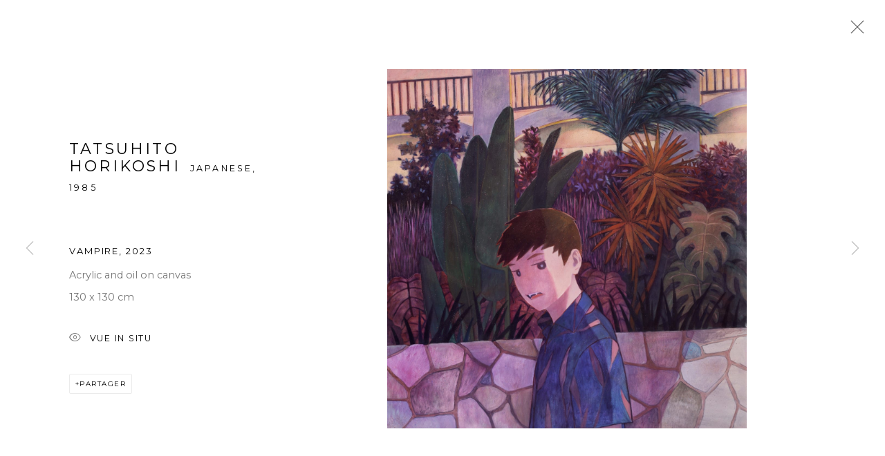

--- FILE ---
content_type: text/html; charset=utf-8
request_url: https://www.a2z-art.com/artworks/9522-tatsuhito-horikoshi-vampire-2023/
body_size: 7901
content:



                        
    <!DOCTYPE html>
    <!-- Site by Artlogic - https://artlogic.net -->
    <html lang="fr">
        <head>
            <meta charset="utf-8">
            <title>Tatsuhito HORIKOSHI, Vampire, 2023 | A2Z Art Gallery</title>
        <meta property="og:site_name" content="A2Z Art Gallery" />
        <meta property="og:title" content="Tatsuhito HORIKOSHI, Vampire, 2023" />
        <meta property="og:description" content="Tatsuhito HORIKOSHI Vampire, 2023 Acrylic and oil on canvas 130 x 130 cm" />
        <meta property="og:image" content="https://artlogic-res.cloudinary.com/w_1800,h_1320,c_limit,f_auto,fl_lossy,q_auto/artlogicstorage/a2zartgallery/images/view/e9dc0e379d8b510aa04f88f8b7455887j/a2zartgallery-tatsuhito-horikoshi-vampire-2023.jpg" />
        <meta property="og:image:width" content="1800" />
        <meta property="og:image:height" content="1320" />
        <meta property="twitter:card" content="summary_large_image">
        <meta property="twitter:url" content="https://www.a2z-art.com/artworks/9522-tatsuhito-horikoshi-vampire-2023/">
        <meta property="twitter:title" content="Tatsuhito HORIKOSHI, Vampire, 2023">
        <meta property="twitter:description" content="Tatsuhito HORIKOSHI Vampire, 2023 Acrylic and oil on canvas 130 x 130 cm">
        <meta property="twitter:text:description" content="Tatsuhito HORIKOSHI Vampire, 2023 Acrylic and oil on canvas 130 x 130 cm">
        <meta property="twitter:image" content="https://artlogic-res.cloudinary.com/w_1800,h_1320,c_limit,f_auto,fl_lossy,q_auto/artlogicstorage/a2zartgallery/images/view/e9dc0e379d8b510aa04f88f8b7455887j/a2zartgallery-tatsuhito-horikoshi-vampire-2023.jpg">
        <link rel="canonical" href="https://www.a2z-art.com/fr/artworks/9522-tatsuhito-horikoshi-vampire-2023/" />
        <meta name="google" content="notranslate" />
            <meta name="description" content="Tatsuhito HORIKOSHI Vampire, 2023 Acrylic and oil on canvas 130 x 130 cm" />
            <meta name="publication_date" content="2026-01-21 19:28:52" />
            <meta name="generator" content="Artlogic CMS - https://artlogic.net" />
            
            <meta name="accessibility_version" content="1.1"/>
            
            
                <meta name="viewport" content="width=device-width, minimum-scale=0.5, initial-scale=1.0" />

            

<link rel="icon" href="/usr/images/preferences/favicon-3-.ico" type="image/x-icon" />
<link rel="shortcut icon" href="/usr/images/preferences/favicon-3-.ico" type="image/x-icon" />

<meta name="application-name" content="A2Z Art Gallery"/>
<meta name="msapplication-TileColor" content="#ffffff"/>
            
            <link rel="alternate" hreflang="fr" href="https://www.a2z-art.com/artworks/9522-tatsuhito-horikoshi-vampire-2023/" />
<link rel="alternate" hreflang="cn" href="https://www.a2z-art.com/cn/artworks/9522-tatsuhito-horikoshi-vampire-2023/" />
<link rel="alternate" hreflang="en" href="https://www.a2z-art.com/en/artworks/9522-tatsuhito-horikoshi-vampire-2023/" />
            
                <link rel="stylesheet" media="print" href="/lib/g/2.0/styles/print.css">
                <link rel="stylesheet" media="print" href="/styles/print.css">

            <script>
            (window.Promise && window.Array.prototype.find) || document.write('<script src="/lib/js/polyfill/polyfill_es6.min.js"><\/script>');
            </script>


            
		<link data-context="helper" rel="stylesheet" type="text/css" href="/lib/webfonts/font-awesome/font-awesome-4.6.3/css/font-awesome.min.css?c=27042050002205&g=ee2abb3aa9dc7de5dd1005de27ca277d"/>
		<link data-context="helper" rel="stylesheet" type="text/css" href="/lib/archimedes/styles/archimedes-frontend-core.css?c=27042050002205&g=ee2abb3aa9dc7de5dd1005de27ca277d"/>
		<link data-context="helper" rel="stylesheet" type="text/css" href="/lib/archimedes/styles/accessibility.css?c=27042050002205&g=ee2abb3aa9dc7de5dd1005de27ca277d"/>
		<link data-context="helper" rel="stylesheet" type="text/css" href="/lib/jquery/1.12.4/plugins/jquery.archimedes-frontend-core-plugins-0.1.css?c=27042050002205&g=ee2abb3aa9dc7de5dd1005de27ca277d"/>
		<link data-context="helper" rel="stylesheet" type="text/css" href="/lib/jquery/1.12.4/plugins/fancybox-2.1.3/jquery.fancybox.css?c=27042050002205&g=ee2abb3aa9dc7de5dd1005de27ca277d"/>
		<link data-context="helper" rel="stylesheet" type="text/css" href="/lib/jquery/1.12.4/plugins/fancybox-2.1.3/jquery.fancybox.artlogic.css?c=27042050002205&g=ee2abb3aa9dc7de5dd1005de27ca277d"/>
		<link data-context="helper" rel="stylesheet" type="text/css" href="/lib/jquery/1.12.4/plugins/slick-1.8.1/slick.css?c=27042050002205&g=ee2abb3aa9dc7de5dd1005de27ca277d"/>
		<link data-context="helper" rel="stylesheet" type="text/css" href="/lib/jquery/plugins/nouislider/11.1.0/nouislider.min.css?c=27042050002205&g=ee2abb3aa9dc7de5dd1005de27ca277d"/>
		<link data-context="helper" rel="stylesheet" type="text/css" href="/lib/jquery/plugins/roomview/1.0/jquery.roomview.1.0.css?c=27042050002205&g=ee2abb3aa9dc7de5dd1005de27ca277d"/>
		<link data-context="helper" rel="stylesheet" type="text/css" href="/lib/jquery/plugins/pageload/1.1/jquery.pageload.1.1.css?c=27042050002205&g=ee2abb3aa9dc7de5dd1005de27ca277d"/>
		<link data-context="helper" rel="stylesheet" type="text/css" href="/core/dynamic_base.css?c=27042050002205&g=ee2abb3aa9dc7de5dd1005de27ca277d"/>
		<link data-context="helper" rel="stylesheet" type="text/css" href="/core/dynamic_main.css?c=27042050002205&g=ee2abb3aa9dc7de5dd1005de27ca277d"/>
		<link data-context="helper" rel="stylesheet" type="text/css" href="/core/user_custom.css?c=27042050002205&g=ee2abb3aa9dc7de5dd1005de27ca277d"/>
		<link data-context="helper" rel="stylesheet" type="text/css" href="/core/dynamic_responsive.css?c=27042050002205&g=ee2abb3aa9dc7de5dd1005de27ca277d"/>
		<link data-context="helper" rel="stylesheet" type="text/css" href="/lib/webfonts/artlogic-site-icons/artlogic-site-icons-1.0/artlogic-site-icons.css?c=27042050002205&g=ee2abb3aa9dc7de5dd1005de27ca277d"/>
		<link data-context="helper" rel="stylesheet" type="text/css" href="/lib/jquery/plugins/plyr/3.5.10/plyr.css?c=27042050002205&g=ee2abb3aa9dc7de5dd1005de27ca277d"/>
		<link data-context="helper" rel="stylesheet" type="text/css" href="/lib/styles/fouc_prevention.css?c=27042050002205&g=ee2abb3aa9dc7de5dd1005de27ca277d"/>
<!-- add crtical css to improve performance -->
		<script data-context="helper"  src="/lib/jquery/1.12.4/jquery-1.12.4.min.js?c=27042050002205&g=ee2abb3aa9dc7de5dd1005de27ca277d"></script>
		<script data-context="helper" defer src="/lib/g/2.0/scripts/webpack_import_helpers.js?c=27042050002205&g=ee2abb3aa9dc7de5dd1005de27ca277d"></script>
		<script data-context="helper" defer src="/lib/jquery/1.12.4/plugins/jquery.browser.min.js?c=27042050002205&g=ee2abb3aa9dc7de5dd1005de27ca277d"></script>
		<script data-context="helper" defer src="/lib/jquery/1.12.4/plugins/jquery.easing.min.js?c=27042050002205&g=ee2abb3aa9dc7de5dd1005de27ca277d"></script>
		<script data-context="helper" defer src="/lib/jquery/1.12.4/plugins/jquery.archimedes-frontend-core-plugins-0.1.js?c=27042050002205&g=ee2abb3aa9dc7de5dd1005de27ca277d"></script>
		<script data-context="helper" defer src="/lib/jquery/1.12.4/plugins/jquery.fitvids.js?c=27042050002205&g=ee2abb3aa9dc7de5dd1005de27ca277d"></script>
		<script data-context="helper" defer src="/core/dynamic.js?c=27042050002205&g=ee2abb3aa9dc7de5dd1005de27ca277d"></script>
		<script data-context="helper" defer src="/lib/archimedes/scripts/archimedes-frontend-core.js?c=27042050002205&g=ee2abb3aa9dc7de5dd1005de27ca277d"></script>
		<script data-context="helper" defer src="/lib/archimedes/scripts/archimedes-frontend-modules.js?c=27042050002205&g=ee2abb3aa9dc7de5dd1005de27ca277d"></script>
		<script data-context="helper" type="module"  traceurOptions="--async-functions" src="/lib/g/2.0/scripts/galleries_js_loader__mjs.js?c=27042050002205&g=ee2abb3aa9dc7de5dd1005de27ca277d"></script>
		<script data-context="helper" defer src="/lib/g/2.0/scripts/feature_panels.js?c=27042050002205&g=ee2abb3aa9dc7de5dd1005de27ca277d"></script>
		<script data-context="helper" defer src="/lib/g/themes/mode/2.1/scripts/script.js?c=27042050002205&g=ee2abb3aa9dc7de5dd1005de27ca277d"></script>
		<script data-context="helper" defer src="/lib/archimedes/scripts/json2.js?c=27042050002205&g=ee2abb3aa9dc7de5dd1005de27ca277d"></script>
		<script data-context="helper" defer src="/lib/archimedes/scripts/shop.js?c=27042050002205&g=ee2abb3aa9dc7de5dd1005de27ca277d"></script>
		<script data-context="helper" defer src="/lib/archimedes/scripts/recaptcha.js?c=27042050002205&g=ee2abb3aa9dc7de5dd1005de27ca277d"></script>
            
            

            
                


    <script>
        function get_cookie_preference(category) {
            result = false;
            try {
                var cookie_preferences = localStorage.getItem('cookie_preferences') || "";
                if (cookie_preferences) {
                    cookie_preferences = JSON.parse(cookie_preferences);
                    if (cookie_preferences.date) {
                        var expires_on = new Date(cookie_preferences.date);
                        expires_on.setDate(expires_on.getDate() + 365);
                        console.log('cookie preferences expire on', expires_on.toISOString());
                        var valid = expires_on > new Date();
                        if (valid && cookie_preferences.hasOwnProperty(category) && cookie_preferences[category]) {
                            result = true;
                        }
                    }
                }
            }
            catch(e) {
                console.warn('get_cookie_preference() failed');
                return result;
            }
            return result;
        }

        window.google_analytics_init = function(page){
            var collectConsent = false;
            var useConsentMode = false;
            var analyticsProperties = ['UA-221605758-54'];
            var analyticsCookieType = 'statistics';
            var disableGa = false;
            var sendToArtlogic = true;
            var artlogicProperties = {
                'UA': 'UA-157296318-1',
                'GA': 'G-GLQ6WNJKR5',
            };

            analyticsProperties = analyticsProperties.concat(Object.values(artlogicProperties));

            var uaAnalyticsProperties = analyticsProperties.filter((p) => p.startsWith('UA-'));
            var ga4AnalyticsProperties = analyticsProperties.filter((p) => p.startsWith('G-')).concat(analyticsProperties.filter((p) => p.startsWith('AW-')));

            if (collectConsent) {
                disableGa = !get_cookie_preference(analyticsCookieType);

                for (var i=0; i < analyticsProperties.length; i++){
                    var key = 'ga-disable-' + analyticsProperties[i];

                    window[key] = disableGa;
                }

                if (disableGa) {
                    if (document.cookie.length) {
                        var cookieList = document.cookie.split(/; */);

                        for (var i=0; i < cookieList.length; i++) {
                            var splitCookie = cookieList[i].split('='); //this.split('=');

                            if (splitCookie[0].indexOf('_ga') == 0 || splitCookie[0].indexOf('_gid') == 0 || splitCookie[0].indexOf('__utm') == 0) {
                                //h.deleteCookie(splitCookie[0]);
                                var domain = location.hostname;
                                var cookie_name = splitCookie[0];
                                document.cookie =
                                    cookie_name + "=" + ";path=/;domain="+domain+";expires=Thu, 01 Jan 1970 00:00:01 GMT";
                                // now delete the version without a subdomain
                                domain = domain.split('.');
                                domain.shift();
                                domain = domain.join('.');
                                document.cookie =
                                    cookie_name + "=" + ";path=/;domain="+domain+";expires=Thu, 01 Jan 1970 00:00:01 GMT";
                            }
                        }
                    }
                }
            }

            if (uaAnalyticsProperties.length) {
                (function(i,s,o,g,r,a,m){i['GoogleAnalyticsObject']=r;i[r]=i[r]||function(){
                (i[r].q=i[r].q||[]).push(arguments)},i[r].l=1*new Date();a=s.createElement(o),
                m=s.getElementsByTagName(o)[0];a.async=1;a.src=g;m.parentNode.insertBefore(a,m)
                })(window,document,'script','//www.google-analytics.com/analytics.js','ga');


                if (!disableGa) {
                    var anonymizeIps = false;

                    for (var i=0; i < uaAnalyticsProperties.length; i++) {
                        var propertyKey = '';

                        if (i > 0) {
                            propertyKey = 'tracker' + String(i + 1);
                        }

                        var createArgs = [
                            'create',
                            uaAnalyticsProperties[i],
                            'auto',
                        ];

                        if (propertyKey) {
                            createArgs.push({'name': propertyKey});
                        }

                        ga.apply(null, createArgs);

                        if (anonymizeIps) {
                            ga('set', 'anonymizeIp', true);
                        }

                        var pageViewArgs = [
                            propertyKey ? propertyKey + '.send' : 'send',
                            'pageview'
                        ]

                        if (page) {
                            pageViewArgs.push(page)
                        }

                        ga.apply(null, pageViewArgs);
                    }

                    if (sendToArtlogic) {
                        ga('create', 'UA-157296318-1', 'auto', {'name': 'artlogic_tracker'});

                        if (anonymizeIps) {
                            ga('set', 'anonymizeIp', true);
                        }

                        var pageViewArgs = [
                            'artlogic_tracker.send',
                            'pageview'
                        ]

                        if (page) {
                            pageViewArgs.push(page)
                        }

                        ga.apply(null, pageViewArgs);
                    }
                }
            }

            if (ga4AnalyticsProperties.length) {
                if (!disableGa || useConsentMode) {
                    (function(d, script) {
                        script = d.createElement('script');
                        script.type = 'text/javascript';
                        script.async = true;
                        script.src = 'https://www.googletagmanager.com/gtag/js?id=' + ga4AnalyticsProperties[0];
                        d.getElementsByTagName('head')[0].appendChild(script);
                    }(document));

                    window.dataLayer = window.dataLayer || [];
                    window.gtag = function (){dataLayer.push(arguments);}
                    window.gtag('js', new Date());

                    if (useConsentMode) {
                        gtag('consent', 'default', {
                            'ad_storage': 'denied',
                            'analytics_storage': 'denied',
                            'functionality_storage': 'denied',
                            'personalization_storage': 'denied',
                            'security': 'denied',
                        });

                        if (disableGa) {
                            // If this has previously been granted, it will need set back to denied (ie on cookie change)
                            gtag('consent', 'update', {
                                'analytics_storage': 'denied',
                            });
                        } else {
                            gtag('consent', 'update', {
                                'analytics_storage': 'granted',
                            });
                        }
                    }

                    for (var i=0; i < ga4AnalyticsProperties.length; i++) {
                        window.gtag('config', ga4AnalyticsProperties[i]);
                    }

                }
            }
        }

        var waitForPageLoad = true;

        if (waitForPageLoad) {
            window.addEventListener('load', function() {
                window.google_analytics_init();
                window.archimedes.archimedes_core.analytics.init();
            });
        } else {
            window.google_analytics_init();
        }
    </script>

            
            
            
            <noscript> 
                <style>
                    body {
                        opacity: 1 !important;
                    }
                </style>
            </noscript>
        </head>
        
        
        
        <body class="section-artworks page-artworks site-responsive responsive-top-size-1250 responsive-nav-slide-nav responsive-nav-side-position-fullscreen responsive-layout-forced-lists responsive-layout-forced-image-lists responsive-layout-forced-tile-lists language-fr analytics-track-all-links site-lib-version-2-0 scroll_sub_nav_enabled responsive_src_image_sizing hero_heading_title_position_overlay page-param-9522-tatsuhito-horikoshi-vampire-2023 page-param-id-9522 page-param-type-artwork_id  layout-fixed-header site-type-template pageload-ajax-navigation-active layout-animation-enabled layout-lazyload-enabled prevent_user_image_save" data-viewport-width="1024" data-site-name="artlogicwebsite0942" data-connected-db-name="a2zartgallery" data-pathname="/artworks/9522-tatsuhito-horikoshi-vampire-2023/"
    style="opacity: 0;"

>
            <script>document.getElementsByTagName('body')[0].className+=' browser-js-enabled';</script>
            


            
            






        <div id="responsive_slide_nav_content_wrapper">

    <div id="container">

        
    


    <div class="header-fixed-wrapper">
    <header id="header" class="clearwithin header_fixed header_transparent   header_layout_center header_colour_scheme_light">
        <div class="inner clearwithin">

            


<div id="logo" class=" user-custom-logo-image"><a href="/">A2Z Art Gallery</a></div>


            
                <div id="skiplink-container">
                    <div>
                        <a href="#main_content" class="skiplink">Skip to main content</a>
                    </div>
                </div>
            
        
            <div class="header-ui-wrapper">

                    <div id="responsive_slide_nav_wrapper" class="mobile_menu_align_center" data-nav-items-animation-delay>
                        <div id="responsive_slide_nav_wrapper_inner" data-responsive-top-size=1250>
                        
                            <nav id="top_nav" aria-label="Main site" class="navigation noprint clearwithin">
                                
<div id="top_nav_reveal" class="hidden"><ul><li><a href="#" role="button" aria-label="Close">Menu</a></li></ul></div>

        <ul class="topnav">
		<li class="topnav-filepath-artists topnav-label-artists topnav-id-11"><a href="/artists/" aria-label="Artists">Artists</a></li>
		<li class="topnav-filepath-exhibitions topnav-label-exhibitions topnav-id-13"><a href="/exhibitions/" aria-label="Exhibitions">Exhibitions</a></li>
		<li class="topnav-filepath-art-fairs topnav-label-art-fairs topnav-id-23"><a href="/art-fairs/" aria-label="Art fairs">Art fairs</a></li>
		<li class="topnav-filepath-news topnav-label-news topnav-id-15"><a href="/news/" aria-label="News">News</a></li>
		<li class="topnav-filepath-about topnav-label-about topnav-id-24"><a href="/about/" aria-label="ABOUT">ABOUT</a></li>
		<li class="topnav-filepath-contact topnav-label-contact topnav-id-20"><a href="/contact/" aria-label="Contact">Contact</a></li>
		<li class="topnav-filepath-store topnav-label-store topnav-id-17 last"><a href="/store/" aria-label="Store">Store</a></li>
	</ul>


                                
                                

    <div id="topnav_translations" class="navigation noprint clearwithin">
        <ul>
            
            <li  class="lang_nav_fr active"  data-language="fr"><a aria-label="Translate site to FR (French)" href="/artworks/9522-tatsuhito-horikoshi-vampire-2023/" class="no_proxy_dir_rewrite">FR</a></li>
                
                <li  class="lang_nav_cn "   data-language="fr"><a aria-label="Translate site to 简体 (Chinese (Simplified))" href="/cn/artworks/9522-tatsuhito-horikoshi-vampire-2023/" class="no_proxy_dir_rewrite">简体</a></li>
                
                <li  class="lang_nav_en "   data-language="fr"><a aria-label="Translate site to EN (English)" href="/en/artworks/9522-tatsuhito-horikoshi-vampire-2023/" class="no_proxy_dir_rewrite">EN</a></li>
        </ul>
    </div>


                                
                                    <div id="topnav_search" class="header_quick_search noprint">
                                        <form method="get" action="/search/" id="topnav_search_form">
                                            <input id="topnav_search_field" type="text" class="header_quicksearch_field inputField" aria-label="Search" data-default-value="Rechercher" value="" name="search" />
                                                <a href="javascript:void(0)" id="topnav_search_btn" class="header_quicksearch_btn link" aria-label="Submit search" role="button"><i class="quicksearch-icon"></i></a>
                                            <input type="submit" class="nojsSubmit" aria-label="Submit search" value="Go" style="display: none;" />
                                        </form>
                                    </div>
                            </nav>
                            <div class="header_social_links_mobile clearwithin">
                                <div id="instagram" class="social_links_item"><a href="https://www.instagram.com/a2zartgalleryparis/" class=""><span class="social_media_icon instagram"></span>Instagram<span class="screen-reader-only">, opens in a new tab.</span></a></div><div id="mailinglist" class="social_links_item"><a href="/mailing-list/" class=""><span class="social_media_icon mailinglist"></span>Souscrivez à notre bulletin</a></div>
                            </div>
                        
                        </div>
                    </div>
                

                <div class="header-icons-wrapper  active social-links-active cart-icon-active">
                    
                    
                        <div id="header_quick_search" class="header_quick_search noprint header_quick_search_reveal">
                            <form method="get" action="/search/" id="header_quicksearch_form">
                                <input id="header_quicksearch_field" type="text" class="header_quicksearch_field inputField" aria-label="Submit" data-default-value="Rechercher" value="" name="search" placeholder="Rechercher" />
                                <a href="javascript:void(0)" id="header_quicksearch_btn" class="header_quicksearch_btn link" aria-label="Submit search"><i class="quicksearch-icon"></i></a>
                                <input type="submit" class="nojsSubmit" value="Go" aria-label="Submit search" style="display: none;" />
                            </form>
                        </div>

                        



<!--excludeindexstart-->
<div id="store_cart_widget" class="hide_when_empty">
    <div class="store_cart_widget_inner">
        <div id="scw_heading"><a href="/store/basket/" class="scw_checkout_link">Cart</a></div>
        <div id="scw_items">
            <a href="/store/basket/" aria-label="Your store basket is empty" data-currency="&euro;">
                <span class="scw_total_items"><span class="scw_total_count">0</span><span class="scw_total_items_text"> items</span></span>
               

                    <span class="scw_total_price">
                        <span class="scw_total_price_currency widget_currency">&euro;</span>
                        <span class="scw_total_price_amount widget_total_price" 
                                data-cart_include_vat_in_price="True" 
                                data-total_price_without_vat_in_base_currency="0" 
                                data-total_price_with_vat_in_base_currency="0"
                                data-conversion_rate='{"EUR": {"conversion_rate": 1.0, "name": "&euro;", "stripe_code": "eur"}, "USD": {"conversion_rate": 1.1739, "name": "&#36;", "stripe_code": "usd"}, "GBP": {"conversion_rate": 0.8744, "name": "&pound;", "stripe_code": "gbp"}, "CNY": {"conversion_rate": 8.1749, "name": "RMB", "stripe_code": "cny"}}'
                                data-count="0">
                        </span>
                    </span>
      
                
            </a>
        </div>
        <div id="scw_checkout">
            <div class="scw_checkout_button"><a href="/store/basket/" class="scw_checkout_link">Checkout</a></div>
        </div>
            <div id="scw_popup" class="hidden scw_popup_always_show">
                <div id="scw_popup_inner">
                    <h3>Item added to cart</h3>
                    <div id="scw_popup_buttons_container">
                        <div class="button"><a href="/store/basket/">View cart & checkout</a></div>
                        <div id="scw_popup_close" class="link"><a href="#">Continue shopping</a></div>
                    </div>
                    <div class="clear"></div>
                </div>
            </div>
        
    </div>
</div>
<!--excludeindexend-->

                    
                        <div class="header_social_links_desktop clearwithin">
                            <div id="instagram" class="social_links_item"><a href="https://www.instagram.com/a2zartgalleryparis/" class=""><span class="social_media_icon instagram"></span>Instagram<span class="screen-reader-only">, opens in a new tab.</span></a></div><div id="mailinglist" class="social_links_item"><a href="/mailing-list/" class=""><span class="social_media_icon mailinglist"></span>Souscrivez à notre bulletin</a></div>
                        </div>
     
                        <div id="slide_nav_reveal" tabindex="0" role="button">Menu</div>
                </div>
                
                

                

    <div id="translations_nav" class="navigation noprint clearwithin">
        <ul>
            
            <li  class="lang_nav_fr active"  data-language="fr"><a aria-label="Translate site to FR (French)" href="/artworks/9522-tatsuhito-horikoshi-vampire-2023/" class="no_proxy_dir_rewrite">FR</a></li>
                
                <li  class="lang_nav_cn "   data-language="fr"><a aria-label="Translate site to 简体 (Chinese (Simplified))" href="/cn/artworks/9522-tatsuhito-horikoshi-vampire-2023/" class="no_proxy_dir_rewrite">简体</a></li>
                
                <li  class="lang_nav_en "   data-language="fr"><a aria-label="Translate site to EN (English)" href="/en/artworks/9522-tatsuhito-horikoshi-vampire-2023/" class="no_proxy_dir_rewrite">EN</a></li>
        </ul>
    </div>


                

                
            </div>
        </div>
        



    </header>
    </div>



        

        <div id="main_content" role="main" class="clearwithin">
            <!--contentstart-->
            







<div class="artworks-page-detail-view-container artworks-page-container ">

    <div class="artworks-header heading_wrapper clearwithin ">
        
        <div id="h1_wrapper">
            <h1>
                    <a href="/artworks/">Artworks</a>
            </h1>
        </div>
       
            





        
    </div>
    

        <div class="subsection-artworks-detail-view">

            
            




















    
    
    

    
    










<div class="artwork_detail_wrapper site-popup-enabled-content"
     data-pageload-popup-fallback-close-path="/artworks/">

    <div id="image_gallery" 
         class="clearwithin record-layout-standard artwork image_gallery_has_caption" 
         
         data-search-record-type="artworks" data-search-record-id="9522"
    >

            <div class="draginner">
            <div id="image_container_wrapper">
        
        <div id="image_container"
             class=" "
             data-record-type="artwork">


                    
                        

                            
                            <div class="item">
                                <span class="image" data-width="3938" data-height="3940">
                                        <a href="https://artlogic-res.cloudinary.com/w_2400,h_2400,c_limit,f_auto,fl_lossy,q_auto/artlogicstorage/a2zartgallery/images/view/e9dc0e379d8b510aa04f88f8b7455887j/a2zartgallery-tatsuhito-horikoshi-vampire-2023.jpg"
                                           class="  image_popup image_popup_zoom"
                                           data-fancybox-group="group1"
                                           data-fancybox-title="" data-popup_zoom_image="https://artlogic-res.cloudinary.com/w_2000,h_2000,c_limit,f_auto,fl_lossy,q_auto/artlogicstorage/a2zartgallery/images/view/e9dc0e379d8b510aa04f88f8b7455887j/a2zartgallery-tatsuhito-horikoshi-vampire-2023.jpg">
                                            <span class="screen-reader-only">Open a larger version of the following image in a popup:</span>

                                    <img src="[data-uri]"

                                         data-src="https://artlogic-res.cloudinary.com/w_1800,h_1320,c_limit,f_auto,fl_lossy,q_auto/artlogicstorage/a2zartgallery/images/view/e9dc0e379d8b510aa04f88f8b7455887j/a2zartgallery-tatsuhito-horikoshi-vampire-2023.jpg"

                                         alt="Tatsuhito HORIKOSHI, Vampire, 2023"

                                         class="roomview-image "
                                        data-roomview-id="artwork-9522-main_image" data-roomview-artwork-cm-width="130.00" data-roomview-custom-config='{"wall_type": "standard", "floor_type": "standard", "furniture_type": "chair"}' />

                                        </a>
                                    </span>

                            </span>
                            </div>


        </div>
            </div>

        <div id="content_module" class="clearwithin">

                <div class="artwork_details_wrapper clearwithin  ">



                    

                        <h1 class="artist">
                                <a href="/artists/33-tatsuhito-horikoshi/">Tatsuhito HORIKOSHI</a>
                                <span id="artist_years"><span class="nationality">Japanese, </span>1985</span>
                        </h1>


                            <div class="subtitle">
                                <span class="title">Vampire</span><span class="comma">, </span><span class="year">2023</span>
                            </div>


                                    <div class="detail_view_module detail_view_module_artwork_caption prose">
                                        <div class="medium">Acrylic and oil on canvas</div><div class="dimensions">130 x 130 cm</div>
                                    </div>

















                    <!--excludeindexstart-->
                    <div class="clear"></div>
                    


                    <div class="visualisation-tools horizontal-view">



                            <div class="detail_view_module detail_view_module_roomview">

                                
            <div class="link">
                <div class="roomview-button-custom" data-roomview-id="artwork-9522-main_image">
                    <a href="#">
                        <span class="artlogic-social-icon-eye-thin"></span>Vue In Situ
                    </a>
                </div>
            </div>
        


                            </div>

                    </div>
                    <!--excludeindexend-->



                        



                <div id="artwork_description_2" class="hidden" tabindex=-1>
                    <div class="detail_view_module prose">
                    </div>





                </div>



























                            <!--excludeindexstart-->

                            



    <script>
        var addthis_config = {
            data_track_addressbar: false,
            services_exclude: 'print, gmail, stumbleupon, more, google',
            ui_click: true, data_ga_tracker: 'UA-221605758-54',
            data_ga_property: 'UA-221605758-54',
            data_ga_social: true,
            ui_use_css: true,
            data_use_cookies_ondomain: false,
            data_use_cookies: false
        };

    </script>
    <div class="social_sharing_wrap not-prose clearwithin">


        

        

        <div class="link share_link popup_vertical_link  retain_dropdown_dom_position" data-link-type="share_link">
            <a href="#" role="button" aria-haspopup="true" aria-expanded="false">Partager</a>

                
                <div id="social_sharing" class="social_sharing popup_links_parent">
                <div id="relative_social_sharing" class="relative_social_sharing">
                <div id="social_sharing_links" class="social_sharing_links popup_vertical dropdown_closed addthis_toolbox popup_links">
                        <ul>
                        
                            
                                <li class="social_links_item">
                                    <a href="https://www.facebook.com/sharer.php?u=http://www.a2z-art.com/artworks/9522-tatsuhito-horikoshi-vampire-2023/" target="_blank" class="addthis_button_facebook">
                                        <span class="add_this_social_media_icon facebook"></span>Facebook
                                    </a>
                                </li>
                            
                                <li class="social_links_item">
                                    <a href="https://x.com/share?url=http://www.a2z-art.com/artworks/9522-tatsuhito-horikoshi-vampire-2023/" target="_blank" class="addthis_button_x">
                                        <span class="add_this_social_media_icon x"></span>X
                                    </a>
                                </li>
                            
                                <li class="social_links_item">
                                    <a href="https://www.pinterest.com/pin/create/button/?url=https%3A//www.a2z-art.com/artworks/9522-tatsuhito-horikoshi-vampire-2023/&media=&description=Tatsuhito%20HORIKOSHI%2C%20Vampire%2C%202023" target="_blank" class="addthis_button_pinterest_share">
                                        <span class="add_this_social_media_icon pinterest"></span>Pinterest
                                    </a>
                                </li>
                            
                                <li class="social_links_item">
                                    <a href="https://www.tumblr.com/share/link?url=http://www.a2z-art.com/artworks/9522-tatsuhito-horikoshi-vampire-2023/" target="_blank" class="addthis_button_tumblr">
                                        <span class="add_this_social_media_icon tumblr"></span>Tumblr
                                    </a>
                                </li>
                            
                                <li class="social_links_item">
                                    <a href="mailto:?subject=Tatsuhito%20HORIKOSHI%2C%20Vampire%2C%202023&body= http://www.a2z-art.com/artworks/9522-tatsuhito-horikoshi-vampire-2023/" target="_blank" class="addthis_button_email">
                                        <span class="add_this_social_media_icon email"></span>Email
                                    </a>
                                </li>
                        </ul>
                </div>
                </div>
                </div>
                
        

        </div>



    </div>


                        
        <div class="page_stats pagination_controls" id="page_stats_0">
            <div class="ps_links">
                    <div class="ps_item pagination_controls_prev"><a href="/artworks/9508-shiori-eda-uterus-2023/"
                                                                     class="ps_link ps_previous focustrap-ignore">Retour</a>
                    </div>
                <div class="ps_item sep">|</div>
                    <div class="ps_item pagination_controls_next"><a href="/artworks/9847-li-donglu-vanite-2023/"
                                                                     class="ps_link ps_next focustrap-ignore">Suite</a>
                    </div>
            </div>
            <div class="ps_pages">
                <div class="ps_pages_indented">
                    <div class="ps_page_number">243&nbsp;</div>
                    <div class="left">sur
                        &nbsp;442</div>
                </div>
            </div>
            <div class="clear"></div>
        </div>


                            <!--excludeindexend-->



                </div>
        </div>



        
    

            </div>
            <div class="draginner_loader loader_basic"></div>
</div>




        </div>


</div>

            <!--contentend-->
        </div>

        


            
                

























<div id="footer" role="contentinfo" class="">
    <div class="inner">
            
    <div class="copyright">
            
    <div class="small-links-container">



    </div>

        <div id="copyright" class="noprint">
            <div class="copyright-text">
                    &copy; 2026 A2Z Art Gallery
            </div>
                
        
        <div id="artlogic" class="noprint"><a href="https://artlogic.net/" target="_blank" rel="noopener noreferrer">
                Site by Artlogic
        </a></div>

        </div>
        
    </div>

            

            

            
    
        <div id="social_links" class="clearwithin">
            <div id="instagram" class="social_links_item"><a href="https://www.instagram.com/a2zartgalleryparis/" class=""><span class="social_media_icon instagram"></span>Instagram<span class="screen-reader-only">, opens in a new tab.</span></a></div><div id="mailinglist" class="social_links_item"><a href="/mailing-list/" class=""><span class="social_media_icon mailinglist"></span>Souscrivez à notre bulletin</a></div><div id="email" class="social_links_item"><a href="/contact/form/" class="link-no-ajax"><span class="social_media_icon email"></span>Nous envoyer un email</a></div><div id="ocula" class="social_links_item"><a href="https://ocula.com/art-galleries/a2z-art-gallery/" class=""><span class="social_media_icon ocula"></span>Ocula<span class="screen-reader-only">, opens in a new tab.</span></a></div>
        </div>

            

            

        <div class="clear"></div>
    </div>
</div>
        <div class="clear"></div>

        






    </div>

        </div>




            
            
                





            
            
        <!-- sentry-verification-string -->
    <!--  -->
</body>
    </html>




--- FILE ---
content_type: text/css; charset=utf-8
request_url: https://www.a2z-art.com/core/dynamic_base.css?c=27042050002205&g=ee2abb3aa9dc7de5dd1005de27ca277d
body_size: 218
content:



    
	/* Gallery core base.css */

	@import url(/lib/g/2.0/styles/base.css?c=27042050002205&g=ee2abb3aa9dc7de5dd1005de27ca277d);


	/* Theme base.css (gallery template websites) */

	@import url(/lib/g/themes/mode/2.1/styles/base.css?c=27042050002205&g=ee2abb3aa9dc7de5dd1005de27ca277d);


/* Local site base.css */

    @import url(/styles/base.css?c=27042050002205&g=ee2abb3aa9dc7de5dd1005de27ca277d);

    @import url(/core/user_custom.css?c=27042050002205&g=ee2abb3aa9dc7de5dd1005de27ca277d);


--- FILE ---
content_type: text/css; charset=utf-8
request_url: https://www.a2z-art.com/core/dynamic_main.css?c=27042050002205&g=ee2abb3aa9dc7de5dd1005de27ca277d
body_size: 221
content:



	/* Core layout styles */
	@import url(/lib/g/2.0/styles/layout.css?c=27042050002205&g=ee2abb3aa9dc7de5dd1005de27ca277d);
	
	

		/* Theme main.css (gallery template websites) */
		@import url(/lib/g/themes/mode/2.1/styles/layout.css?c=27042050002205&g=ee2abb3aa9dc7de5dd1005de27ca277d);
	
	/* Theme preset */
		
	
	

/* Website main.css */
	@import url(/styles/main.css?c=27042050002205&g=ee2abb3aa9dc7de5dd1005de27ca277d);







--- FILE ---
content_type: text/plain
request_url: https://www.google-analytics.com/j/collect?v=1&_v=j102&a=783443296&t=pageview&_s=1&dl=https%3A%2F%2Fwww.a2z-art.com%2Fartworks%2F9522-tatsuhito-horikoshi-vampire-2023%2F&ul=en-us%40posix&dt=Tatsuhito%20HORIKOSHI%2C%20Vampire%2C%202023%20%7C%20A2Z%20Art%20Gallery&sr=1280x720&vp=1280x720&_u=IEBAAEABAAAAACAAI~&jid=1242421671&gjid=1333956950&cid=566889799.1769023736&tid=UA-221605758-54&_gid=1061033105.1769023736&_r=1&_slc=1&z=1989650265
body_size: -828
content:
2,cG-3H0Q5TNGZW

--- FILE ---
content_type: text/javascript; charset=utf-8
request_url: https://www.a2z-art.com/core/dynamic.js?c=27042050002205&g=ee2abb3aa9dc7de5dd1005de27ca277d
body_size: 156
content:


window.core = {

    'top_level_proxy_dirs': ["/cn/", "/en/"],
    'rewrite_top_level_proxy_dirs_server_side': false,
    'ajax_sections_link_rewrite': []

};
window.artlogic_websites_core = window.core;